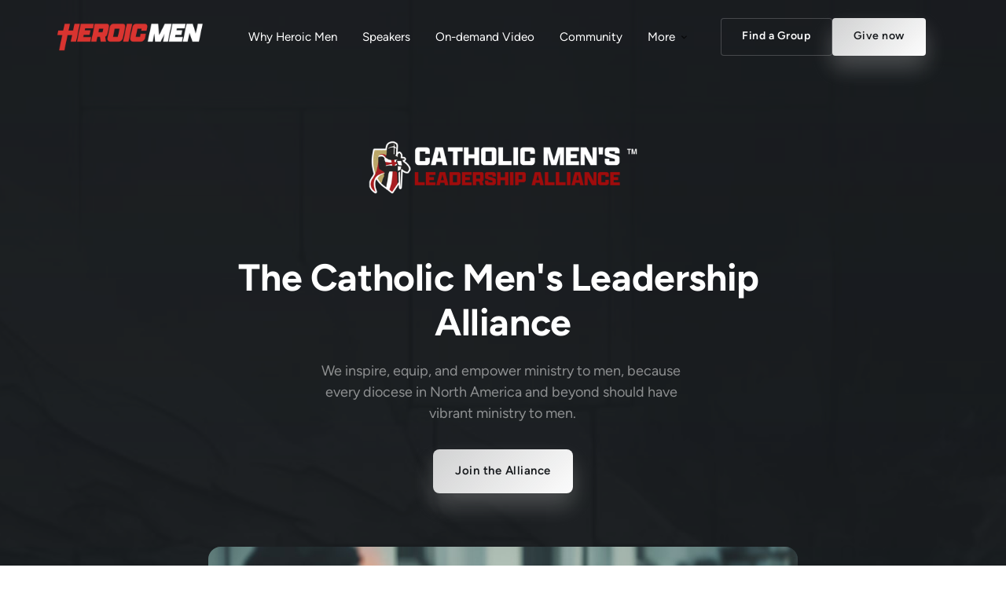

--- FILE ---
content_type: application/javascript
request_url: https://onecdn.io/b/client/1766431154244/js/atom/video-video-atom-tsx.bundle.js
body_size: 755
content:
(window.webpackJsonp=window.webpackJsonp||[]).push([[42],{206:function(e,t,o){"use strict";var a=o(1);Object.defineProperty(t,"__esModule",{value:!0}),t.default=void 0;var d=a(o(33)),l=a(o(0)),n=o(76),r=o(487),i=o(458);o(2178);const s=(0,i.defAtom)((e=>l.default.createElement("div",{className:"con-kit-atom-video","data-video-url":e.atomModel.data$.url,"data-video-embed-type":e.atomModel.styles$.embed_type},l.default.createElement(n.VideoExtensionComponentLazy,(0,d.default)({atom_id:e.atomModel._id},e.atomModel.styles$,e.atomModel.data$,{modalChildren:l.default.createElement(r.ResizerComponent,{proportion:e.atomModel.styles$.modal_proportion||e.atomModel.styles$.proportion,heightPercent:e.atomModel.styles$.modal_resize_percent})}),l.default.createElement(r.ResizerComponent,{proportion:e.atomModel.styles$.proportion,heightPercent:e.atomModel.styles$.resize_percent})))));t.default=s},2178:function(e,t,o){}}]);

--- FILE ---
content_type: application/javascript
request_url: https://onecdn.io/b/client/1766431154244/js/extension/button-effect/line-soft-bg-index-ts.bundle.js
body_size: 349
content:
(window.webpackJsonp=window.webpackJsonp||[]).push([[61],{128:function(e,t,n){"use strict";Object.defineProperty(t,"__esModule",{value:!0}),t.default=void 0;var s=n(73),o=n(61);n(1704);t.default=()=>{const e=(e,t,n)=>{requestAnimationFrame((()=>{const s=t.getBoundingClientRect(),o=e.clientX-s.left,i=e.clientY-s.top;n.style.left=`${o}px`,n.style.top=`${i}px`}))};return(0,s.useEventListenerEffect)({name:"line-button-soft-bg-effect",type:"mouseover",handler:t=>{const n=t.target.closest("[data-kit-line-button-effect='soft-bg']");if(n){if(n.querySelector(".glass-light"))return;const t=document.createElement("div");t.classList.add("glass-light"),n.appendChild(t),setTimeout((()=>{t.classList.add("glass-light--active")}),2),n.addEventListener("mousemove",(s=>e(s,n,t))),n.addEventListener("mouseleave",(()=>{t.remove(),n.removeEventListener("mousemove",(s=>e(s,n,t)))}))}},querySelector:'[data-kit-line-button-effect="soft-bg"]'}),{[(0,o.makeDataPrefix)("line-button-effect")]:"soft-bg"}}},1704:function(e,t,n){}}]);

--- FILE ---
content_type: application/javascript
request_url: https://onecdn.io/b/client/1766431154244/js/extension/button-effect/solid-shadow-index-ts.bundle.js
body_size: 122
content:
(window.webpackJsonp=window.webpackJsonp||[]).push([[77],{144:function(e,o,t){"use strict";Object.defineProperty(o,"__esModule",{value:!0}),o.default=void 0;var a=t(61);t(1720);o.default=()=>({[(0,a.makeDataPrefix)("solid-button-effect")]:"shadow"})},1720:function(e,o,t){}}]);

--- FILE ---
content_type: application/javascript
request_url: https://onecdn.io/b/client/1766431154244/js/extension/button-effect/line-change-color-index-ts.bundle.js
body_size: 127
content:
(window.webpackJsonp=window.webpackJsonp||[]).push([[54],{121:function(e,n,o){"use strict";Object.defineProperty(n,"__esModule",{value:!0}),n.default=void 0;var t=o(61);o(1697);n.default=()=>({[(0,t.makeDataPrefix)("line-button-effect")]:"change-color"})},1697:function(e,n,o){}}]);